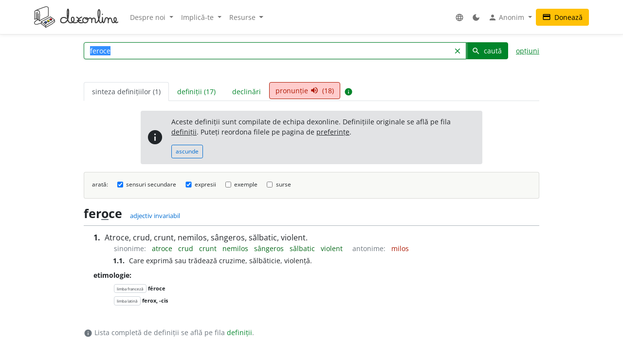

--- FILE ---
content_type: text/html; charset=UTF-8
request_url: http://www.dexonline.ro:8080/intrare/feroce/20623
body_size: 16644
content:
<!DOCTYPE html> <html> <head> <title> feroce - definiție și paradigmă | dexonline</title> <meta charset="utf-8"> <meta content="width=device-width, initial-scale=1.0, maximum-scale=3.0, user-scalable=yes" name="viewport"> <meta name="color-scheme" content="light dark"> <script>
  function applyColorScheme() {
        document.documentElement.className = getColorScheme();
  }

  function getColorScheme() {
    var ls = localStorage.getItem('colorScheme');
    if (ls) {
      return ls;
    }
    if (window.matchMedia('(prefers-color-scheme: dark)').matches) {
      return 'dark';
    }
    return 'light';
  }

  function setColorScheme(scheme) {
    localStorage.setItem('colorScheme', scheme);
    applyColorScheme();
  }

  applyColorScheme();

      window.matchMedia("(prefers-color-scheme: dark)").addEventListener(
    'change', applyColorScheme
  );
</script> <meta name="description" content="Dicționar dexonline. Definiții, sinonime, antonime, conjugări, declinări, paradigme pentru feroce din dicționarele: DEX '09, DEX '98, MDA2, CADE, DLRLC, DN, MDN '00, NODEX, Șăineanu, ed. VI, Scriban, DOOM 3, DOOM 2, Ortografic, Argou, Sinonime, Sinonime82, Antonime"> <meta property="og:image" content="/img/logo/logo-og.png"> <meta property="og:type" content="website"> <meta property="og:title" content="dexonline"> <link rel="image_src" href="/img/logo/logo-og.png"> <link href="/css/merged/e724c86d4c97d12fd087b09eeebdd781.css?v=20251017212943" rel="stylesheet" type="text/css"> <script src="/js/merged/06aa857d5f18cbfd22b12d237c3d6f49.js?v=20251215002243"></script> <link rel="search" type="application/opensearchdescription+xml" href="https://dexonline.ro/static/download/dex.xml" title="Căutare dexonline.ro"> <link href="https://plus.google.com/100407552237543221945" rel="publisher"> <link rel="alternate" type="application/rss+xml" title="Cuvântul zilei" href="https://dexonline.ro/cuvantul-zilei"> <link rel="icon" type="image/svg+xml" href="/img/favicon.svg"> <link rel="apple-touch-icon" href="/img/apple-touch-icon.png"> </head> <body class="search"> <header> <nav class="navbar navbar-expand-md navbar-light mb-3"> <div class="container"> <a class="navbar-brand order-0" href="/" title="Pagina principală"> <svg xmlns="http://www.w3.org/2000/svg" width="311px" height="78.1px" viewBox="0 0 311 78.1" role="img"> <title>dexonline logo</title> <style> g { stroke: #000; stroke-linecap: round; stroke-linejoin: round; stroke-width: 1.25; } @media (prefers-color-scheme: dark) { g { stroke: #fff; } } </style> <g> <path fill="none" stroke-width="2.25" d="M75.3,50.5c-11.2,8-19.3,12.7-32.4,19.8c-6.1-6.2-9.1-8.9-16.6-13.9c12.7-6.5,20.6-10.1,34.2-18c5.9,4.3,10,6.4,15,11.3 M26.3,56.4l0.3,6.9 M42.8,70.6c0.3,1.2,0.6,4.9,0.7,6.1 M75.6,49.8l0.7,7 M26.6,63.3c6.7,6.5,10.7,6.5,16.5,13.7 M43.5,76.8c2.2-1.2,5.4-2.8,8.1-4.2c4.3-2.1,6.7-4.2,11.1-6.2c6.1-2.8,7.7-6.4,13.5-9.7 M2,47.5c7.8-3.8,14.3,0.7,18.2,6c0-8,0.5-12,0.5-20c0-13.2,0.4-18.7-9.2-18.7c-10,0-9.7,3.4-9.7,14.4C1.9,39.5,2,37.2,2,47.5 M7.5,22.6C7.6,28.2,8,40.5,8,46.1 M12.1,20.5v26.4 M15.8,27.1c0.1,6.4,0.3,18.2,0.3,21.8 M5.7,15.5c14.5-6.7,21.8-9,36.2-13.7c0.9-0.3,3.2-0.9,4.4-0.6 M20.2,53.5c10.2-9.2,21.3-10.1,32.7-17.8 M46.3,1.2c6.7,1.1,6.7,2.9,6.7,13.9c0,7.3,0,13.3,0,20.6 M15.1,48.7c-8.5,3.5-14,8.9-14,11.9c0,4.3,3.9,5.5,8.1,5.5c5.2,0,7.7-3.3,12.9-3.3c1.3,0,3.1,0.1,4.4,0.5"/> <path stroke-width="1.3887" d="M37.5,59.6c1.2,1.7,3.1,2.7,4.6,4.4l0.8-0.4c0,0,3.8-2.2,4.5-2.9l0.3-2.3l-10.1-0.8L37.5,59.6z M48.5,54.6c1.2,1.7,2.7,2.3,4.2,3.9l2.5-1.6c0,0,0.9-0.5,1.6-1.2l0.2-2.3l-8.4-0.9L48.5,54.6z M57.5,48.9c1.2,1.7,2.8,2.8,4.5,4c0,0,1.6-1.1,2.3-1.7c0.7-0.6,1.4-0.8,2.1-1.5l0.2-2.3l-9.1-0.5L57.5,48.9z"/> <path fill="#3e66b0" d="M43.9,54c1.1,1.7,2.5,2.3,3.8,3.9c-2.1,1.4-3.1,2.3-5.5,3.4c-0.1-0.1-4.3-4.1-4.6-4.2l5.9-3.5L43.9,54z"/> <path fill="#fff200" d="M52.8,49.2c1.8,1,3.5,2.3,4.2,3.8c-0.6,1-2.4,2-4.2,3c-0.8-0.9-1.5-1.2-2.5-2c-0.7-0.6-1.7-1-1.7-1.9c0-0.3,0.2-0.4,0.2-0.7C49.8,50.6,51.6,49.8,52.8,49.2z"/> <path fill="#ed1c24" d="M57.6,46.4c1.6-0.8,3.3-2.2,4.7-3.1c1.6,1.2,2.7,2.4,4.4,3.6c-1.1,1.4-2.8,2.2-4.6,3.5C60.4,48.9,59,48,57.6,46.4z"/> <path fill="none" stroke-width="3.7" d="M119.3,44.6c-1.1-1.8-3.6-3.9-11-3.9c-5.8,0-10.2,5.2-10.2,11c0,5.7,4.4,8.6,10.1,8.6c17.5,0,19.4-23,19.4-40.6c0-13.3-4.8-11.8-4.8,0.5c0,4.3,0,6.7,0,11c0,13.1,1.7,29,12.1,29c8.2,0,12.9-4.4,12.9-12.7c0-10.5-10-10.2-10,0.3c0,7.8,5.3,12.4,13.1,12.4c7.5,0,13.5-4.3,13.5-11.9c0-4.3-3.1-7-7-8.6 M175.7,39.4c-6.6,2.2-11.3,7-11.3,14c0,5.5,4.2,7,9.7,7c2.2,0,3.2-0.5,5.4-1.1 M175.7,39.4c-6.6,2.2-11.3,7-11.3,14c0,5.5,4.2,7,9.7,7c2.2,0,3.2-0.5,5.4-1.1 M159.5,51.8c5,0,7.9-0.1,12.9-0.5 M187.2,41.5c-4.9,1.2-7.5,5.3-7.5,10.2c0,4.8,4.3,8.6,9.2,8.6c5.8,0,10.2-5.1,10.2-10.9c0-5.7-2.1-7.9-7-7.7c-2.2,0.3-2.6,2.6-1.1,4c1.5,1.2,3.2,1.6,5.4,1.6c4.6,0,6.2-4.9,10.8-4.9c3.8,0,5.9,4.2,5.9,8c0,3.4-0.3,5.4-0.3,8.8c0-2.8,0.2-4.6,0.2-7.4c0-4.6,3-8.8,7.6-8.8c2.8,0,5.4,2.4,5.4,5.3c0,5.1,0,4.4,0,9.6c0,1.5,1.6,1.9,2.7,1.9c5.7,0,7.4-5.7,9.7-10.8c4-8.9,4.9-15,4.9-24.8c0-17.1-7.1-15.3-7.1,1.1c0,7.8,0.1,12,2.3,19.4c1.8,6.1,1.2,15.3,7.5,15.3c2.8,0,5.6-3.7,6-7c0.8-6.3,0.6-6.6,0.6-12.4c0.3,5.4,0.3,3.8,0.3,6.8c0,15.3,4.6,13.1,5.9,11.2c4.7-6.5,1-17,9.1-17c3.2,0,6.1,2.8,6.1,6c0,4.9,0,7.6,0,12.5c-0.2-7.8,0.2-17.3,7.3-17.3c7.9,0,3,17,10.9,17c6.6,0,11.4-5.5,11.4-12.2c0-8.2-8.4-9.2-8.4,1.3c0,5.4,7.2,14.9,13.9,8.8 M252.4,28.8l-0.1,0.9"/> </g> </svg> </a> <div class="collapse navbar-collapse order-5 order-md-2" id="navMenu"> <ul class="navbar-nav"> <li class="nav-item dropdown"> <a class="nav-link dropdown-toggle" href="#" role="button" data-bs-toggle="dropdown" aria-expanded="false"> Despre noi </a> <ul class="dropdown-menu"> <li> <a href="https://wiki.dexonline.ro/wiki/Informa%C8%9Bii" class="dropdown-item" target="_blank"> Informații </a> </li> <li> <a href="/contact" class="dropdown-item"> Contact </a> </li> <li> <a href="https://blog.dexonline.ro" class="dropdown-item"> Blog </a> </li> <li> <a href="/newsletter" class="dropdown-item"> Newsletter </a> </li> </ul> </li> <li class="nav-item dropdown"> <a class="nav-link dropdown-toggle" href="#" role="button" data-bs-toggle="dropdown" aria-expanded="false"> Implică-te </a> <ul class="dropdown-menu"> <li> <a href="https://wiki.dexonline.ro/wiki/Cum_pute%C8%9Bi_ajuta" class="dropdown-item"> Cum poți ajuta </a> </li> <li> <a href="/top" class="dropdown-item"> Topul voluntarilor </a> </li> </ul> </li> <li class="nav-item dropdown"> <a class="nav-link dropdown-toggle" href="#" role="button" data-bs-toggle="dropdown" aria-expanded="false"> Resurse </a> <ul class="dropdown-menu"> <li> <a href="https://wiki.dexonline.ro/wiki/Abrevieri" class="dropdown-item" target="_blank"> Abrevieri folosite </a> </li> <li> <a href="/articole" class="dropdown-item"> Articole lingvistice </a> </li> <li> <a href="/articol/Ghid_de_exprimare_corect%C4%83" class="dropdown-item"> Ghid de exprimare </a> </li> <li> <a href="/cuvantul-zilei" class="dropdown-item"> Cuvântul zilei </a> </li> <li> <a href="/cuvantul-lunii" class="dropdown-item"> Cuvântul lunii </a> </li> <li> <a href="/cuvinte-aleatorii" class="dropdown-item"> Cuvinte aleatorii </a> </li> <li> <a href="/scrabble" class="dropdown-item"> Scrabble </a> </li> <li> <a href="/unelte" class="dropdown-item"> Unelte </a> </li> <li> <a href="/legaturi" class="dropdown-item"> Legături externe </a> </li> </ul> </li> </ul> <ul class="navbar-nav ms-auto"> <li class="nav-item dropdown"> <a class="nav-link" href="#" role="button" data-bs-toggle="dropdown" aria-expanded="false"> <span class="material-icons ">language</span> </a> <ul class="dropdown-menu"> <li> <a href="/changeLocale?id=en_US.utf8" class="dropdown-item"> <span class="invisible"> <span class="material-icons ">done</span> </span> English </a> </li> <li> <a href="/changeLocale?id=es_ES.utf8" class="dropdown-item"> <span class="invisible"> <span class="material-icons ">done</span> </span> español </a> </li> <li> <a href="/changeLocale?id=hu_HU.utf8" class="dropdown-item"> <span class="invisible"> <span class="material-icons ">done</span> </span> magyar </a> </li> <li> <a href="/changeLocale?id=ro_RO.utf8" class="dropdown-item"> <span > <span class="material-icons ">done</span> </span> română </a> </li> </ul> </li> <li class="nav-item"> <a class="nav-link light-mode-toggle" data-mode="light" href="#" title="modul luminos"> <span class="material-icons ">light_mode</span> </a> <a class="nav-link dark-mode-toggle" data-mode="dark" href="#" title="modul întunecat"> <span class="material-icons ">dark_mode</span> </a> </li> <li class="nav-item dropdown"> <a class="nav-link dropdown-toggle" href="#" role="button" data-bs-toggle="dropdown" aria-expanded="false"> <span class="material-icons ">person</span> Anonim </a> <ul class="dropdown-menu"> <li> <a href="/preferinte" class="dropdown-item"> <span class="material-icons ">settings</span> Preferințe </a> </li> <li> <a href="/autentificare" class="dropdown-item"> <span class="material-icons ">login</span> Autentificare </a> </li> </ul> </li> </ul> </div> <a class="btn btn-warning ms-auto order-3" href="/doneaza"> <span class="material-icons ">credit_card</span> Donează </a> <button class="navbar-toggler order-4" type="button" data-bs-toggle="collapse" data-bs-target="#navMenu" aria-controls="navMenu" aria-expanded="false" aria-label="navigare"> <span class="navbar-toggler-icon"></span> </button> </div> </nav> </header> <div class="container container-narrow"> <main class="row"> <div class="col-md-12"> <section class="search"> <form action="/search.php" name="frm" onsubmit="return searchSubmit()" class="mb-4" id="searchForm"> <div class="d-flex align-items-end align-items-md-center flex-column flex-md-row"> <div class="input-group dropdown"> <input autocapitalize="off" autocomplete="off" class="dropdown-toggle form-control" data-bs-offset="0,0" data-bs-toggle="dropdown" id="searchField" maxlength="50" name="cuv" placeholder="cuvânt" type="text" value="feroce"> <ul class="dropdown-menu" data-limit="10" data-min-chars="3" id="search-autocomplete"> </ul> <button id="searchClear" class="btn btn-link " type="button"> <span class="material-icons ">clear</span> </button> <button type="submit" value="caută" id="searchButton" class="btn btn-primary"> <span class="material-icons ">search</span> caută </button> </div> <a href="#" id="advancedAnchor" class="ms-3" onclick="return toggle('advSearch')"> opțiuni </a> </div> <div class="row my-2" id="advSearch" style="display: none"> <div class="col-12 col-lg-6"> <input id="source-field-hidden" name="source" type="hidden" value=""> <div class="dropdown" id="source-field"> <button class="btn btn-sm dropdown-toggle w-100" data-bs-toggle="dropdown" type="button"> Toate dicționarele </button> <div class="dropdown-menu w-100"> <div class="dropdown-item"> <input class="form-control w-100" placeholder="alege un dicționar..." type="text"> </div> <div class="source-scrollable"> <a class="dropdown-item" href="#">Toate dicționarele</a> <a class="dropdown-item" data-value="dex09" href="#" title="Dicționarul explicativ al limbii române (ediția a II-a revăzută și adăugită)"> <span> <strong class="me-1">DEX &#039;09</strong> Dicționarul explicativ al limbii române (ediția a II-a revăzută și adăugită) </span> </a> <a class="dropdown-item" data-value="doom3" href="#" title="Dicționar ortografic, ortoepic și morfologic al limbii române, ediția a III-a"> <span> <strong class="me-1">DOOM 3</strong> Dicționar ortografic, ortoepic și morfologic al limbii române, ediția a III-a </span> </a> <a class="dropdown-item" data-value="mda2" href="#" title="Micul dicționar academic, ediția a II-a"> <span> <strong class="me-1">MDA2</strong> Micul dicționar academic, ediția a II-a </span> </a> <a class="dropdown-item" data-value="CADE" href="#" title="Dicționarul enciclopedic ilustrat"> <span> <strong class="me-1">CADE</strong> Dicționarul enciclopedic ilustrat </span> </a> <a class="dropdown-item" data-value="sinonime" href="#" title="Dicționar de sinonime"> <span> <strong class="me-1">Sinonime</strong> Dicționar de sinonime </span> </a> <a class="dropdown-item" data-value="pub" href="#" title="publicitate"> <span> <strong class="me-1">publicitate</strong> publicitate </span> </a> <a class="dropdown-item" data-value="dex16" href="#" title="Dicționarul explicativ al limbii române (ediția a II-a revăzută și adăugită)"> <span> <strong class="me-1">DEX &#039;16</strong> Dicționarul explicativ al limbii române (ediția a II-a revăzută și adăugită) </span> </a> <a class="dropdown-item" data-value="dex12" href="#" title="Dicționarul explicativ al limbii române (ediția a II-a revăzută și adăugită)"> <span> <strong class="me-1">DEX &#039;12</strong> Dicționarul explicativ al limbii române (ediția a II-a revăzută și adăugită) </span> </a> <a class="dropdown-item" data-value="intern" href="#" title="Dicționar intern dexonline"> <span> <strong class="me-1">dexonline</strong> Dicționar intern dexonline </span> </a> <a class="dropdown-item" data-value="dlr" href="#" title="Dicționar al limbii române (Dicționarul Academiei)"> <span> <strong class="me-1">DLR</strong> Dicționar al limbii române (Dicționarul Academiei) </span> </a> <a class="dropdown-item" data-value="DEXI" href="#" title="Dicționar explicativ ilustrat al limbii române"> <span> <strong class="me-1">DEXI</strong> Dicționar explicativ ilustrat al limbii române </span> </a> <a class="dropdown-item" data-value="dex" href="#" title="Dicționarul explicativ al limbii române, ediția a II-a"> <span> <strong class="me-1">DEX &#039;98</strong> Dicționarul explicativ al limbii române, ediția a II-a </span> </a> <a class="dropdown-item" data-value="dex96" href="#" title="Dicționarul explicativ al limbii române, ediția a II-a"> <span> <strong class="me-1">DEX &#039;96</strong> Dicționarul explicativ al limbii române, ediția a II-a </span> </a> <a class="dropdown-item" data-value="dexs88" href="#" title="Supliment la Dicționarul explicativ al limbii române"> <span> <strong class="me-1">DEX-S</strong> Supliment la Dicționarul explicativ al limbii române </span> </a> <a class="dropdown-item" data-value="dex84" href="#" title="Dicționarul explicativ al limbii române"> <span> <strong class="me-1">DEX &#039;84</strong> Dicționarul explicativ al limbii române </span> </a> <a class="dropdown-item" data-value="dex75" href="#" title="Dicționarul explicativ al limbii române"> <span> <strong class="me-1">DEX &#039;75</strong> Dicționarul explicativ al limbii române </span> </a> <a class="dropdown-item" data-value="dlrlc" href="#" title="Dicționarul limbii romîne literare contemporane"> <span> <strong class="me-1">DLRLC</strong> Dicționarul limbii romîne literare contemporane </span> </a> <a class="dropdown-item" data-value="dlrm" href="#" title="Dicționarul limbii române moderne"> <span> <strong class="me-1">DLRM</strong> Dicționarul limbii române moderne </span> </a> <a class="dropdown-item" data-value="mda" href="#" title="Micul dicționar academic"> <span> <strong class="me-1">MDA</strong> Micul dicționar academic </span> </a> <a class="dropdown-item" data-value="doom2" href="#" title="Dicționar ortografic, ortoepic și morfologic al limbii române, ediția a II-a revăzută și adăugită"> <span> <strong class="me-1">DOOM 2</strong> Dicționar ortografic, ortoepic și morfologic al limbii române, ediția a II-a revăzută și adăugită </span> </a> <a class="dropdown-item" data-value="doom" href="#" title="Dicționar ortografic, ortoepic și morfologic al limbii române"> <span> <strong class="me-1">DOOM</strong> Dicționar ortografic, ortoepic și morfologic al limbii române </span> </a> <a class="dropdown-item" data-value="dor" href="#" title="Marele dicționar ortografic al limbii române"> <span> <strong class="me-1">DOR</strong> Marele dicționar ortografic al limbii române </span> </a> <a class="dropdown-item" data-value="do" href="#" title="Dicționar ortografic al limbii române"> <span> <strong class="me-1">Ortografic</strong> Dicționar ortografic al limbii române </span> </a> <a class="dropdown-item" data-value="dmlr" href="#" title="Dictionnaire morphologique de la langue roumaine"> <span> <strong class="me-1">DMLR</strong> Dictionnaire morphologique de la langue roumaine </span> </a> <a class="dropdown-item" data-value="DGS" href="#" title="Dicționar General de Sinonime al Limbii Române"> <span> <strong class="me-1">DGS</strong> Dicționar General de Sinonime al Limbii Române </span> </a> <a class="dropdown-item" data-value="Sinonime82" href="#" title="Dicționarul de sinonime al limbii române"> <span> <strong class="me-1">Sinonime82</strong> Dicționarul de sinonime al limbii române </span> </a> <a class="dropdown-item" data-value="das" href="#" title="Dicționar analogic și de sinonime al limbii române"> <span> <strong class="me-1">DAS</strong> Dicționar analogic și de sinonime al limbii române </span> </a> <a class="dropdown-item" data-value="antonime" href="#" title="Dicționar de antonime"> <span> <strong class="me-1">Antonime</strong> Dicționar de antonime </span> </a> <a class="dropdown-item" data-value="dn" href="#" title="Dicționar de neologisme"> <span> <strong class="me-1">DN</strong> Dicționar de neologisme </span> </a> <a class="dropdown-item" data-value="mdn08" href="#" title="Marele dicționar de neologisme (ediția a 10-a, revăzută, augmentată și actualizată)"> <span> <strong class="me-1">MDN &#039;08</strong> Marele dicționar de neologisme (ediția a 10-a, revăzută, augmentată și actualizată) </span> </a> <a class="dropdown-item" data-value="mdn00" href="#" title="Marele dicționar de neologisme"> <span> <strong class="me-1">MDN &#039;00</strong> Marele dicționar de neologisme </span> </a> <a class="dropdown-item" data-value="dcr2" href="#" title="Dicționar de cuvinte recente, ediția a II-a"> <span> <strong class="me-1">DCR2</strong> Dicționar de cuvinte recente, ediția a II-a </span> </a> <a class="dropdown-item" data-value="dlrc" href="#" title="Dicționar al limbii române contemporane"> <span> <strong class="me-1">DLRC</strong> Dicționar al limbii române contemporane </span> </a> <a class="dropdown-item" data-value="der" href="#" title="Dicționarul etimologic român"> <span> <strong class="me-1">DER</strong> Dicționarul etimologic român </span> </a> <a class="dropdown-item" data-value="ger" href="#" title="Etimologii romînești"> <span> <strong class="me-1">GER</strong> Etimologii romînești </span> </a> <a class="dropdown-item" data-value="gaer" href="#" title="Alte etimologii românești"> <span> <strong class="me-1">GAER</strong> Alte etimologii românești </span> </a> <a class="dropdown-item" data-value="dei" href="#" title="Dicționar enciclopedic ilustrat"> <span> <strong class="me-1">DEI</strong> Dicționar enciclopedic ilustrat </span> </a> <a class="dropdown-item" data-value="nodex" href="#" title="Noul dicționar explicativ al limbii române"> <span> <strong class="me-1">NODEX</strong> Noul dicționar explicativ al limbii române </span> </a> <a class="dropdown-item" data-value="dlrlv" href="#" title="Dicționarul limbii române literare vechi (1640-1780) - Termeni regionali"> <span> <strong class="me-1">DLRLV</strong> Dicționarul limbii române literare vechi (1640-1780) - Termeni regionali </span> </a> <a class="dropdown-item" data-value="dar" href="#" title="Dicționar de arhaisme și regionalisme"> <span> <strong class="me-1">DAR</strong> Dicționar de arhaisme și regionalisme </span> </a> <a class="dropdown-item" data-value="dsl" href="#" title="Dicționar General de Științe. Științe ale limbii"> <span> <strong class="me-1">DSL</strong> Dicționar General de Științe. Științe ale limbii </span> </a> <a class="dropdown-item" data-value="dgssl" href="#" title="Dicționar general de științe. Științe ale limbii"> <span> <strong class="me-1">DGSSL</strong> Dicționar general de științe. Științe ale limbii </span> </a> <a class="dropdown-item" data-value="mitologică" href="#" title="Mic dicționar mitologic greco-roman"> <span> <strong class="me-1">Mitologic</strong> Mic dicționar mitologic greco-roman </span> </a> <a class="dropdown-item" data-value="dulr6" href="#" title="Dicționar universal al limbei române, ediția a VI-a"> <span> <strong class="me-1">Șăineanu, ed. VI</strong> Dicționar universal al limbei române, ediția a VI-a </span> </a> <a class="dropdown-item" data-value="scriban" href="#" title="Dicționaru limbii românești"> <span> <strong class="me-1">Scriban</strong> Dicționaru limbii românești </span> </a> <a class="dropdown-item" data-value="dgl" href="#" title="Dicționar al greșelilor de limbă"> <span> <strong class="me-1">DGL</strong> Dicționar al greșelilor de limbă </span> </a> <a class="dropdown-item" data-value="dps" href="#" title="Dicționar de termeni – Sedimentologie - Petrologie sedimentară - Sisteme depoziționale"> <span> <strong class="me-1">Petro-Sedim</strong> Dicționar de termeni – Sedimentologie - Petrologie sedimentară - Sisteme depoziționale </span> </a> <a class="dropdown-item" data-value="gta" href="#" title="Glosar de termeni aviatici"> <span> <strong class="me-1">GTA</strong> Glosar de termeni aviatici </span> </a> <a class="dropdown-item" data-value="dge" href="#" title="Dicționar gastronomic explicativ"> <span> <strong class="me-1">DGE</strong> Dicționar gastronomic explicativ </span> </a> <a class="dropdown-item" data-value="dtm" href="#" title="Dicționar de termeni muzicali"> <span> <strong class="me-1">DTM</strong> Dicționar de termeni muzicali </span> </a> <a class="dropdown-item" data-value="religios" href="#" title="Dicționar religios"> <span> <strong class="me-1">D.Religios</strong> Dicționar religios </span> </a> <a class="dropdown-item" data-value="argou" href="#" title="Dicționar de argou al limbii române"> <span> <strong class="me-1">Argou</strong> Dicționar de argou al limbii române </span> </a> <a class="dropdown-item" data-value="dram3" href="#" title="Dicționar de regionalisme și arhaisme din Maramureș, ediția a treia"> <span> <strong class="me-1">DRAM 2021</strong> Dicționar de regionalisme și arhaisme din Maramureș, ediția a treia </span> </a> <a class="dropdown-item" data-value="dram15" href="#" title="Dicționar de regionalisme și arhaisme din Maramureș, ediția a doua"> <span> <strong class="me-1">DRAM 2015</strong> Dicționar de regionalisme și arhaisme din Maramureș, ediția a doua </span> </a> <a class="dropdown-item" data-value="dram" href="#" title="Dicționar de regionalisme și arhaisme din Maramureș"> <span> <strong class="me-1">DRAM</strong> Dicționar de regionalisme și arhaisme din Maramureș </span> </a> <a class="dropdown-item" data-value="de" href="#" title="Dicționar enciclopedic"> <span> <strong class="me-1">DE</strong> Dicționar enciclopedic </span> </a> <a class="dropdown-item" data-value="dtl" href="#" title="Dicționar de termeni lingvistici"> <span> <strong class="me-1">DTL</strong> Dicționar de termeni lingvistici </span> </a> <a class="dropdown-item" data-value="dmg" href="#" title="Dicționar de matematici generale"> <span> <strong class="me-1">DMG</strong> Dicționar de matematici generale </span> </a> <a class="dropdown-item" data-value="don" href="#" title="Dicționar Onomastic Romînesc"> <span> <strong class="me-1">Onomastic</strong> Dicționar Onomastic Romînesc </span> </a> <a class="dropdown-item" data-value="meo" href="#" title="Mică Enciclopedie Onomastică"> <span> <strong class="me-1">MEO</strong> Mică Enciclopedie Onomastică </span> </a> <a class="dropdown-item" data-value="DifSem" href="#" title="Dificultăți semantice"> <span> <strong class="me-1">DifSem</strong> Dificultăți semantice </span> </a> <a class="dropdown-item" data-value="neoficial" href="#" title="Definiții ale unor cuvinte care nu există în alte dicționare"> <span> <strong class="me-1">Neoficial</strong> Definiții ale unor cuvinte care nu există în alte dicționare </span> </a> <a class="dropdown-item" data-value="dendrofloricol" href="#" title="Dicționar dendrofloricol"> <span> <strong class="me-1">DFL</strong> Dicționar dendrofloricol </span> </a> <a class="dropdown-item" data-value="dlra" href="#" title="Dicționar al limbii române actuale (ediția a II-a revăzută și adăugită)"> <span> <strong class="me-1">DLRA</strong> Dicționar al limbii române actuale (ediția a II-a revăzută și adăugită) </span> </a> <a class="dropdown-item" data-value="dets" href="#" title="Dicționar etimologic de termeni științifici"> <span> <strong class="me-1">DETS</strong> Dicționar etimologic de termeni științifici </span> </a> <a class="dropdown-item" data-value="dfs" href="#" title="Dicționarul figurilor de stil"> <span> <strong class="me-1">DFS</strong> Dicționarul figurilor de stil </span> </a> <a class="dropdown-item" data-value="dan" href="#" title="Dicționarul Actualizat de Neologisme"> <span> <strong class="me-1">DAN</strong> Dicționarul Actualizat de Neologisme </span> </a> <a class="dropdown-item" data-value="lex.ro" href="#" title="Legislația României"> <span> <strong class="me-1">Legi România</strong> Legislația României </span> </a> <a class="dropdown-item" data-value="lex.md" href="#" title="Legislația Republicii Moldova"> <span> <strong class="me-1">Legi Moldova</strong> Legislația Republicii Moldova </span> </a> <a class="dropdown-item" data-value="psi" href="#" title="Dicționar de psihologie"> <span> <strong class="me-1">psi</strong> Dicționar de psihologie </span> </a> <a class="dropdown-item" data-value="mdo" href="#" title="Mic Dicționar Ortografic"> <span> <strong class="me-1">MDO</strong> Mic Dicționar Ortografic </span> </a> <a class="dropdown-item" data-value="dex-scolar" href="#" title="Dicționar explicativ școlar"> <span> <strong class="me-1">DEX-școlar</strong> Dicționar explicativ școlar </span> </a> <a class="dropdown-item" data-value="ivo3" href="#" title="Îndreptar și vocabular ortografic (ediția a III-a, revăzută și completată)"> <span> <strong class="me-1">IVO-III</strong> Îndreptar și vocabular ortografic (ediția a III-a, revăzută și completată) </span> </a> <a class="dropdown-item" data-value="din" href="#" title="Dicționar normativ al limbii române ortografic, ortoepic, morfologic și practic"> <span> <strong class="me-1">DIN</strong> Dicționar normativ al limbii române ortografic, ortoepic, morfologic și practic </span> </a> <a class="dropdown-item" data-value="terminologie-literara" href="#" title="Mic dicționar îndrumător în terminologia literară"> <span> <strong class="me-1">MDTL</strong> Mic dicționar îndrumător în terminologia literară </span> </a> <a class="dropdown-item" data-value="cecc" href="#" title="Dicționar de cuvinte, expresii, citate celebre"> <span> <strong class="me-1">CECC</strong> Dicționar de cuvinte, expresii, citate celebre </span> </a> <a class="dropdown-item" data-value="expert" href="#" title="Dicționar de citate din experți"> <span> <strong class="me-1">expert</strong> Dicționar de citate din experți </span> </a> <a class="dropdown-item" data-value="derc" href="#" title="Dicționar de expresii românești în contexte"> <span> <strong class="me-1">DERC</strong> Dicționar de expresii românești în contexte </span> </a> <a class="dropdown-item" data-value="dlr-tom01" href="#" title="Dicționarul limbii române - tomul I (ediție anastatică)"> <span> <strong class="me-1">DLR - tomul I</strong> Dicționarul limbii române - tomul I (ediție anastatică) </span> </a> <a class="dropdown-item" data-value="dlr-tom02" href="#" title="Dicționarul limbii române - tomul II (ediție anastatică)"> <span> <strong class="me-1">DLR - tomul II</strong> Dicționarul limbii române - tomul II (ediție anastatică) </span> </a> <a class="dropdown-item" data-value="dlr-tom03" href="#" title="Dicționarul limbii române - tomul III (ediție anastatică)"> <span> <strong class="me-1">DLR - tomul III</strong> Dicționarul limbii române - tomul III (ediție anastatică) </span> </a> <a class="dropdown-item" data-value="dlr-tom04" href="#" title="Dicționarul limbii române - tomul IV (ediție anastatică)"> <span> <strong class="me-1">DLR - tomul IV</strong> Dicționarul limbii române - tomul IV (ediție anastatică) </span> </a> <a class="dropdown-item" data-value="dlr-tom05" href="#" title="Dicționarul limbii române - tomul V (ediție anastatică)"> <span> <strong class="me-1">DLR - tomul V</strong> Dicționarul limbii române - tomul V (ediție anastatică) </span> </a> <a class="dropdown-item" data-value="dlr-tom06" href="#" title="Dicționarul limbii române - tomul VI (ediție anastatică)"> <span> <strong class="me-1">DLR - tomul VI</strong> Dicționarul limbii române - tomul VI (ediție anastatică) </span> </a> <a class="dropdown-item" data-value="dlr-tom07" href="#" title="Dicționarul limbii române - tomul VII (ediție anastatică)"> <span> <strong class="me-1">DLR - tomul VII</strong> Dicționarul limbii române - tomul VII (ediție anastatică) </span> </a> <a class="dropdown-item" data-value="dlr-tom08" href="#" title="Dicționarul limbii române - tomul VIII (ediție anastatică)"> <span> <strong class="me-1">DLR - tomul VIII</strong> Dicționarul limbii române - tomul VIII (ediție anastatică) </span> </a> <a class="dropdown-item" data-value="dlr-tom09" href="#" title="Dicționarul limbii române - tomul IX (ediție anastatică)"> <span> <strong class="me-1">DLR - tomul IX</strong> Dicționarul limbii române - tomul IX (ediție anastatică) </span> </a> <a class="dropdown-item" data-value="dlr-tom10" href="#" title="Dicționarul limbii române - tomul X - N–O (ediție anastatică)"> <span> <strong class="me-1">DLR - tomul X</strong> Dicționarul limbii române - tomul X - N–O (ediție anastatică) </span> </a> <a class="dropdown-item" data-value="dlr-tom11" href="#" title="Dicționarul limbii române - tomul XI (ediție anastatică)"> <span> <strong class="me-1">DLR - tomul XI</strong> Dicționarul limbii române - tomul XI (ediție anastatică) </span> </a> <a class="dropdown-item" data-value="dlr-tom12" href="#" title="Dicționarul limbii române - tomul XII (ediție anastatică)"> <span> <strong class="me-1">DLR - tomul XII</strong> Dicționarul limbii române - tomul XII (ediție anastatică) </span> </a> <a class="dropdown-item" data-value="dlr-tom13" href="#" title="Dicționarul limbii române - tomul XIII (ediție anastatică)"> <span> <strong class="me-1">DLR - tomul XIII</strong> Dicționarul limbii române - tomul XIII (ediție anastatică) </span> </a> <a class="dropdown-item" data-value="dlr-tom14" href="#" title="Dicționarul limbii române - tomul XIV (ediție anastatică)"> <span> <strong class="me-1">DLR - tomul XIV</strong> Dicționarul limbii române - tomul XIV (ediție anastatică) </span> </a> <a class="dropdown-item" data-value="dlr-tom15" href="#" title="Dicționarul limbii române - tomul XV (ediție anastatică)"> <span> <strong class="me-1">DLR - tomul XV</strong> Dicționarul limbii române - tomul XV (ediție anastatică) </span> </a> <a class="dropdown-item" data-value="dlr-tom16" href="#" title="Dicționarul limbii române - tomul XVI (ediție anastatică)"> <span> <strong class="me-1">DLR - tomul XVI</strong> Dicționarul limbii române - tomul XVI (ediție anastatică) </span> </a> <a class="dropdown-item" data-value="dlr-tom17" href="#" title="Dicționarul limbii române - tomul XVII (ediție anastatică)"> <span> <strong class="me-1">DLR - tomul XVII</strong> Dicționarul limbii române - tomul XVII (ediție anastatică) </span> </a> <a class="dropdown-item" data-value="dlr-tom18" href="#" title="Dicționarul limbii române - tomul XVIII (ediție anastatică)"> <span> <strong class="me-1">DLR - tomul XVIII</strong> Dicționarul limbii române - tomul XVIII (ediție anastatică) </span> </a> <a class="dropdown-item" data-value="dlr-tom19" href="#" title="Dicționarul limbii române - tomul XIX (ediție anastatică)"> <span> <strong class="me-1">DLR - tomul XIX</strong> Dicționarul limbii române - tomul XIX (ediție anastatică) </span> </a> <a class="dropdown-item" data-value="dcr3" href="#" title="Dicționar de cuvinte recente, ediția a III-a"> <span> <strong class="me-1">DCR3</strong> Dicționar de cuvinte recente, ediția a III-a </span> </a> </div> </div> </div> </div> <div class="col-12 col-lg-6 d-flex align-items-lg-center"> <div class="form-check flex-grow-1" > <input id="cb-696f4242d1e20" type="checkbox" class="form-check-input " name="text" > <label for="cb-696f4242d1e20" class="form-check-label" > Caută în tot textul definițiilor </label> </div> <a href="https://wiki.dexonline.ro/wiki/Ajutor_pentru_căutare" target="_blank"> <span class="material-icons ">help</span> ajutor </a> </div> </div> </form> </section> <section class="banner-section" data-placement="default"> <ins id="revive-container" data-revive-zoneid="" data-revive-id="f5bd0e4f25d7142abd5ac52d3d518b1c"></ins> <script>
  reviveInit({"url":"https:\/\/dexonline.ro\/revive\/www\/delivery\/asyncjs.php","id":"f5bd0e4f25d7142abd5ac52d3d518b1c","sizes":[[2184,270,14],[1456,180,13],[728,90,1],[364,45,12],[320,50,2]],"maxHeight":0.25});
</script> </section> <ul class="nav nav-tabs" role="tablist"> <li class="nav-item" role="presentation"> <button aria-controls="tab_2" aria-selected="true" class="nav-link active" data-bs-target="#tab_2" data-bs-toggle="tab" data-permalink="/intrare/feroce/20623/sinteza" role="tab" type="button"> sinteza definițiilor (1) </button> </li> <li class="nav-item" role="presentation"> <button aria-controls="tab_0" aria-selected="false" class="nav-link " data-bs-target="#tab_0" data-bs-toggle="tab" data-permalink="/intrare/feroce/20623/definitii" role="tab" type="button"> definiții (17) </button> </li> <li class="nav-item" role="presentation"> <button aria-controls="tab_1" aria-selected="false" class="nav-link " data-bs-target="#tab_1" data-bs-toggle="tab" data-permalink="/intrare/feroce/20623/paradigma" role="tab" type="button"> declinări </button> </li> <li class="nav-item" role="presentation"> <button aria-controls="tab_5" aria-selected="false" class="btn btn-danger " data-bs-target="#tab_5" data-bs-toggle="tab" data-permalink="/intrare/feroce/20623/pronuntie" role="tab" type="button"> pronunție <span class="material-icons ">volume_up</span> (18) </button> </li> <li class="align-self-center ms-2"> <a id="tabAdvertiser" href="#"> <span class="material-icons ">info</span> </a> </li> </ul> <div class="tab-content"> <div role="tabpanel" class="tab-pane " id="tab_0"> <h5> 17 definiții pentru <span class="entryName">feroce</span> <span class="tagList"> </span> </h5> <ul class="d-inline list-inline ms-2"> <li class="list-inline-item"> <a class="cat-link" href="#cat-1"> explicative DEX </a> <span class="text-muted">(10)</span> </li> <li class="list-inline-item"> <a class="cat-link" href="#cat-2"> ortografice DOOM </a> <span class="text-muted">(3)</span> </li> <li class="list-inline-item"> <a class="cat-link" href="#cat-7"> argou </a> <span class="text-muted">(1)</span> </li> <li class="list-inline-item"> <a class="cat-link" href="#cat-8"> sinonime </a> <span class="text-muted">(2)</span> </li> <li class="list-inline-item"> <a class="cat-link" href="#cat-9"> antonime </a> <span class="text-muted">(1)</span> </li> </ul> <div class="callout callout-secondary mt-5" id="cat-1"> <h3>Explicative DEX</h3> </div> <div class=" defWrapper hasDependants "> <p class="mb-2 read-more" data-read-more-lines="15"> <span class="def" title="Clic pentru a naviga la acest cuvânt"> <b>FER<span class="tonic-accent">O</span>CE</b> <abbr class="abbrev" data-bs-toggle="popover" data-bs-content="adjectiv">adj.</abbr> <abbr class="abbrev" data-bs-toggle="popover" data-bs-content="invariabil">invar.</abbr> Crud, nemilos, sălbatic, violent, sângeros. ♦ Care exprimă sau trădează cruzime, sălbăticie, violență. <i>Privire feroce.</i> – Din <abbr class="abbrev" data-bs-toggle="popover" data-bs-content="limba franceză">fr.</abbr> <b>féroce,</b> <abbr class="abbrev" data-bs-toggle="popover" data-bs-content="limba latină">lat.</abbr> <b>ferox, -cis.</b> </span> </p> <div class="defDetails small text-muted"> <ul class="list-inline mb-0 "> <li class="list-inline-item"> sursa: <a class="ref" href="/sursa/dex09" title="Dicționarul explicativ al limbii române (ediția a II-a revăzută și adăugită), 2009" >DEX &#039;09 (2009) </a> </li> <li class="list-inline-item"> adăugată de <a href="/utilizator/LauraGellner">LauraGellner</a> </li> <li class="list-inline-item dropup"> <a href="#" class="dropdown-toggle" data-bs-toggle="dropdown"> acțiuni </a> <ul class="dropdown-menu"> <li> <a href="/definitie/feroce/870249" class="dropdown-item" title="link direct către această definiție"> <span class="material-icons ">link</span> permalink </a> </li> </ul> </li> <li class="list-inline-item"> <button class="btn btn-outline-secondary btn-sm" data-bs-toggle="collapse" data-bs-target="#identical-870249"> <span class="material-icons ">repeat</span> +1 definiție identică </button> </li> </ul> <div id="typoModal" class="modal fade" tabindex="-1" role="dialog"> <div class="modal-dialog"> <div class="modal-content"> <form id="typoHtmlForm" method="post" onsubmit="return submitTypoForm();"> <div class="modal-header"> <h4 class="modal-title">Semnalează o greșeală</h4> <button type="button" class="btn-close" data-bs-dismiss="modal" aria-label="Close"> </button> </div> <div class="modal-body"> <textarea
              class="form-control"
              id="typoTextarea"
              cols="40"
              rows="3"
              maxlength="400"
              placeholder="vă rugăm descrieți problema în maximum 400 de caractere"
            ></textarea> <input type="hidden" name="definitionId" value=""> <p class="mt-3">Note:</p> <ul> <li> <strong> Unele dicționare (de exemplu <em>Scriban</em>) folosesc grafia veche. Aceasta nu este o greșeală de tipar. </strong> </li> <li> În general, preluăm definițiile fără modificări, dar putem face comentarii pe marginea lor. Vă rugăm să nu ne semnalați greșeli semantice decât în situații evidente. </li> </ul> </div> <div class="modal-footer"> <button class="btn btn-primary" id="typoSubmit" type="submit">trimite</button> <button class="btn btn-link" data-bs-dismiss="modal">anulează</button> </div> </form> </div> </div> </div> <div id="typoConfModal" class="modal fade" tabindex="-1" role="dialog"> <div class="modal-dialog"> <div class="modal-content"> <div class="modal-header"> <h4 class="modal-title">Semnalează o greșeală</h4> <button type="button" class="btn-close" data-bs-dismiss="modal" aria-label="Close"> </button> </div> <div class="modal-body"> Vă mulțumim pentru semnalare! </div> <div class="modal-footer"> <button class="btn btn-link" data-bs-dismiss="modal">închide</button> </div> </div> </div> </div> <script>
    $(function() {
      $('#typoModal, #typoConfModal').detach().appendTo('body');
    });
  </script> </div> </div> <div class="collapse dependantsWrapper" id="identical-870249"> <div class=" defWrapper "> <p class="mb-2 read-more" data-read-more-lines="15"> <span class="def" title="Clic pentru a naviga la acest cuvânt"> <b>FER<span class="tonic-accent">O</span>CE</b> <abbr class="abbrev" data-bs-toggle="popover" data-bs-content="adjectiv">adj.</abbr> <abbr class="abbrev" data-bs-toggle="popover" data-bs-content="invariabil">invar.</abbr> Crud, nemilos, sălbatic, violent, sângeros. ♦ Care exprimă sau trădează cruzime, sălbăticie, violență. <i>Privire feroce.</i> – Din <abbr class="abbrev" data-bs-toggle="popover" data-bs-content="limba franceză">fr.</abbr> <b>féroce,</b> <abbr class="abbrev" data-bs-toggle="popover" data-bs-content="limba latină">lat.</abbr> <b>ferox, -cis.</b> </span> </p> <div class="defDetails small text-muted"> <ul class="list-inline mb-0 "> <li class="list-inline-item"> sursa: <a class="ref" href="/sursa/dex" title="Dicționarul explicativ al limbii române, ediția a II-a, 1998" >DEX &#039;98 (1998) </a> </li> <li class="list-inline-item"> adăugată de <a href="/utilizator/LauraGellner">LauraGellner</a> </li> <li class="list-inline-item dropup"> <a href="#" class="dropdown-toggle" data-bs-toggle="dropdown"> acțiuni </a> <ul class="dropdown-menu"> <li> <a href="/definitie/feroce/40244" class="dropdown-item" title="link direct către această definiție"> <span class="material-icons ">link</span> permalink </a> </li> </ul> </li> </ul> </div> </div> </div> <div class=" defWrapper "> <p class="mb-2 read-more" data-read-more-lines="15"> <span class="def" title="Clic pentru a naviga la acest cuvânt"> <b><i>fer<span class="tonic-accent">o</span>ce</b> <abbr class="abbrev" data-bs-toggle="popover" data-bs-content="adjectiv invariabil">ain</abbr></i> [<abbr class="abbrev" data-bs-toggle="popover" data-bs-content="atestare(a)">At:</abbr> BOGZA, C. O. 246 / <abbr class="abbrev" data-bs-toggle="popover" data-bs-content="etimologie, etimologia">E:</abbr> <abbr class="abbrev" data-bs-toggle="popover" data-bs-content="franceză, francez(ul)">fr</abbr> <b><i>féroce,</i></b> <abbr class="abbrev" data-bs-toggle="popover" data-bs-content="latină, latinesc(ul)">lat</abbr> <b><i>ferox, -cis</i></b>] <b>1</b> (<abbr class="abbrev" data-bs-toggle="popover" data-bs-content="despre">D.</abbr> un animal) Care ucide din instinct. <b>2</b> Sângeros. <b>3</b> Violent. <b>4</b> Sălbatic. <b>5</b> (<abbr class="abbrev" data-bs-toggle="popover" data-bs-content="familiar">Fam</abbr>) Într-un grad extrem. </span> </p> <div class="defDetails small text-muted"> <ul class="list-inline mb-0 "> <li class="list-inline-item"> sursa: <a class="ref" href="/sursa/mda2" title="Micul dicționar academic, ediția a II-a, 2010" >MDA2 (2010) </a> </li> <li class="list-inline-item"> adăugată de <a href="/utilizator/blaurb.">blaurb.</a> </li> <li class="list-inline-item dropup"> <a href="#" class="dropdown-toggle" data-bs-toggle="dropdown"> acțiuni </a> <ul class="dropdown-menu"> <li> <a href="/definitie/feroce/1096400" class="dropdown-item" title="link direct către această definiție"> <span class="material-icons ">link</span> permalink </a> </li> </ul> </li> </ul> </div> </div> <div class=" defWrapper "> <p class="mb-2 read-more" data-read-more-lines="15"> <span class="def" title="Clic pentru a naviga la acest cuvânt"> <b>*FER<span class="tonic-accent">O</span>CE</b> <i><abbr class="abbrev" data-bs-toggle="popover" data-bs-content="adjectiv">adj.</abbr></i> Crud, sălbatec, nemilos [<abbr class="abbrev" data-bs-toggle="popover" data-bs-content="francez">fr.</abbr> &lt; <abbr class="abbrev" data-bs-toggle="popover" data-bs-content="latin">lat.</abbr>]. </span> </p> <div class="defDetails small text-muted"> <ul class="list-inline mb-0 "> <li class="list-inline-item"> sursa: <a class="ref" href="/sursa/CADE" title="Dicționarul enciclopedic ilustrat, 1926-1931" >CADE (1926-1931) </a> </li> <li class="list-inline-item"> adăugată de <a href="/utilizator/Onukka">Onukka</a> </li> <li class="list-inline-item dropup"> <a href="#" class="dropdown-toggle" data-bs-toggle="dropdown"> acțiuni </a> <ul class="dropdown-menu"> <li> <a href="/definitie/feroce/1342372" class="dropdown-item" title="link direct către această definiție"> <span class="material-icons ">link</span> permalink </a> </li> </ul> </li> </ul> </div> </div> <div class=" defWrapper "> <p class="mb-2 read-more" data-read-more-lines="15"> <span class="def" title="Clic pentru a naviga la acest cuvânt"> <b>FER<span class="tonic-accent">O</span>CE,</b> <i>feroci, -e,</i> <abbr class="abbrev" data-bs-toggle="popover" data-bs-content="adjectiv">adj.</abbr> Crud, nemilos, sălbatic. <i>Mistreții se opresc... se întîmplă ceva care le paralizează chiar cele mai feroce instincte.</i> <span class="small-caps-l"><abbr class="abbrev" data-bs-toggle="popover" data-bs-content="Geo Bogza, <i>Cartea Oltului</i>. București, Fundația pentru literatură și artă, 1945.">BOGZA, C. O.</abbr></span> 246. </span> </p> <div class="defDetails small text-muted"> <ul class="list-inline mb-0 "> <li class="list-inline-item"> sursa: <a class="ref" href="/sursa/dlrlc" title="Dicționarul limbii romîne literare contemporane, 1955-1957" >DLRLC (1955-1957) </a> </li> <li class="list-inline-item"> adăugată de <a href="/utilizator/LauraGellner">LauraGellner</a> </li> <li class="list-inline-item dropup"> <a href="#" class="dropdown-toggle" data-bs-toggle="dropdown"> acțiuni </a> <ul class="dropdown-menu"> <li> <a href="/definitie/feroce/899433" class="dropdown-item" title="link direct către această definiție"> <span class="material-icons ">link</span> permalink </a> </li> </ul> </li> </ul> </div> </div> <div class=" defWrapper "> <p class="mb-2 read-more" data-read-more-lines="15"> <span class="def" title="Clic pentru a naviga la acest cuvânt"> <b>FER<span class="tonic-accent">O</span>CE</b> <i>adj.invar.</i> Crud, nemilos, sălbatic. [&lt; <abbr class="abbrev" data-bs-toggle="popover" data-bs-content="franceză">fr.</abbr> <i>féroce,</i> <abbr class="abbrev" data-bs-toggle="popover" data-bs-content="italiană">it.</abbr> <i>feroce,</i> <abbr class="abbrev" data-bs-toggle="popover" data-bs-content="latină">lat.</abbr> <i>ferox</i>]. </span> </p> <div class="defDetails small text-muted"> <ul class="list-inline mb-0 "> <li class="list-inline-item"> sursa: <a class="ref" href="/sursa/dn" title="Dicționar de neologisme, 1986" >DN (1986) </a> </li> <li class="list-inline-item"> adăugată de <a href="/utilizator/LauraGellner">LauraGellner</a> </li> <li class="list-inline-item dropup"> <a href="#" class="dropdown-toggle" data-bs-toggle="dropdown"> acțiuni </a> <ul class="dropdown-menu"> <li> <a href="/definitie/feroce/409932" class="dropdown-item" title="link direct către această definiție"> <span class="material-icons ">link</span> permalink </a> </li> </ul> </li> </ul> </div> </div> <div class=" defWrapper "> <p class="mb-2 read-more" data-read-more-lines="15"> <span class="def" title="Clic pentru a naviga la acest cuvânt"> <b>FER<span class="tonic-accent">O</span>CE</b> <i><abbr class="abbrev" data-bs-toggle="popover" data-bs-content="adjectiv(al)">adj.</abbr> <abbr class="abbrev" data-bs-toggle="popover" data-bs-content="invariabil">inv.</abbr></i> crud, sălbatic, bestial, nemilos. (&lt; <abbr class="abbrev" data-bs-toggle="popover" data-bs-content="francez(ă)">fr.</abbr> <i>féroce,</i> <abbr class="abbrev" data-bs-toggle="popover" data-bs-content="latin(ă)">lat.</abbr> <i>ferox,</i> -cis) </span> </p> <div class="defDetails small text-muted"> <ul class="list-inline mb-0 "> <li class="list-inline-item"> sursa: <a class="ref" href="/sursa/mdn00" title="Marele dicționar de neologisme, 2000" >MDN &#039;00 (2000) </a> </li> <li class="list-inline-item"> adăugată de <a href="/utilizator/raduborza">raduborza</a> </li> <li class="list-inline-item dropup"> <a href="#" class="dropdown-toggle" data-bs-toggle="dropdown"> acțiuni </a> <ul class="dropdown-menu"> <li> <a href="/definitie/feroce/465066" class="dropdown-item" title="link direct către această definiție"> <span class="material-icons ">link</span> permalink </a> </li> </ul> </li> </ul> </div> </div> <div class=" defWrapper "> <p class="mb-2 read-more" data-read-more-lines="15"> <span class="def" title="Clic pentru a naviga la acest cuvânt"> <b>FER<span class="tonic-accent">O</span>CE</b> <i>adj.<b> </b>invar. și adverbial</i> Care manifestă cruzime excesivă; extrem de crud; atroce; crunt. /&lt;fr. <i>féroce,</i> lat. <i>ferox,</i> ~<i>cis</i> </span> </p> <div class="defDetails small text-muted"> <ul class="list-inline mb-0 "> <li class="list-inline-item"> sursa: <a class="ref" href="/sursa/nodex" title="Noul dicționar explicativ al limbii române, 2002" >NODEX (2002) </a> </li> <li class="list-inline-item"> adăugată de <a href="/utilizator/siveco">siveco</a> </li> <li class="list-inline-item dropup"> <a href="#" class="dropdown-toggle" data-bs-toggle="dropdown"> acțiuni </a> <ul class="dropdown-menu"> <li> <a href="/definitie/feroce/334617" class="dropdown-item" title="link direct către această definiție"> <span class="material-icons ">link</span> permalink </a> </li> </ul> </li> </ul> </div> </div> <div class=" defWrapper "> <p class="mb-2 read-more" data-read-more-lines="15"> <span class="def" title="Clic pentru a naviga la acest cuvânt"> <b>feroce</b> a. <b>1.</b> sălbatec și crud: <i>tigrul e cel mai feroce dintre animale;</i> <b>2.</b> <i>fig.</i> brutal, cumplit: <i>caracter feroce.</i> </span> </p> <div class="defDetails small text-muted"> <ul class="list-inline mb-0 "> <li class="list-inline-item"> sursa: <a class="ref" href="/sursa/dulr6" title="Dicționar universal al limbei române, ediția a VI-a, 1929" >Șăineanu, ed. VI (1929) </a> </li> <li class="list-inline-item"> adăugată de <a href="/utilizator/LauraGellner">LauraGellner</a> </li> <li class="list-inline-item dropup"> <a href="#" class="dropdown-toggle" data-bs-toggle="dropdown"> acțiuni </a> <ul class="dropdown-menu"> <li> <a href="/definitie/feroce/793550" class="dropdown-item" title="link direct către această definiție"> <span class="material-icons ">link</span> permalink </a> </li> </ul> </li> </ul> </div> </div> <div class=" defWrapper "> <p class="mb-2 read-more" data-read-more-lines="15"> <span class="def" title="Clic pentru a naviga la acest cuvânt"> <b>*feróce</b> adj. (lat. <i>ferox, -ócis, fera,</i> feară). Sălbatic, sanghinar: <i>tigru e feroce.</i> Crud, sălbatic: <i>om, privire feroce.</i> Adv. În mod feroce. – P. pl., cp. cu <i>eficace.</i> </span> </p> <div class="defDetails small text-muted"> <ul class="list-inline mb-0 "> <li class="list-inline-item"> sursa: <a class="ref" href="/sursa/scriban" title="Dicționaru limbii românești, 1939" >Scriban (1939) </a> </li> <li class="list-inline-item"> adăugată de <a href="/utilizator/LauraGellner">LauraGellner</a> </li> <li class="list-inline-item dropup"> <a href="#" class="dropdown-toggle" data-bs-toggle="dropdown"> acțiuni </a> <ul class="dropdown-menu"> <li> <a href="/definitie/feroce/583231" class="dropdown-item" title="link direct către această definiție"> <span class="material-icons ">link</span> permalink </a> </li> </ul> </li> </ul> </div> </div> <div class=" defWrapper "> <p class="mb-2 read-more" data-read-more-lines="15"> <span class="def" title="Clic pentru a naviga la acest cuvânt"> <b>1) ferós</b> și <b>fĭerós</b> adj. Cuv. inexistent și de răŭ gust fabricat de cărturarĭ îld. <i>feroce</i> și <i>fioros.</i> </span> </p> <div class="defDetails small text-muted"> <ul class="list-inline mb-0 "> <li class="list-inline-item"> sursa: <a class="ref" href="/sursa/scriban" title="Dicționaru limbii românești, 1939" >Scriban (1939) </a> </li> <li class="list-inline-item"> adăugată de <a href="/utilizator/LauraGellner">LauraGellner</a> </li> <li class="list-inline-item dropup"> <a href="#" class="dropdown-toggle" data-bs-toggle="dropdown"> acțiuni </a> <ul class="dropdown-menu"> <li> <a href="/definitie/feros/583234" class="dropdown-item" title="link direct către această definiție"> <span class="material-icons ">link</span> permalink </a> </li> </ul> </li> </ul> </div> </div> <div class="callout callout-secondary mt-5" id="cat-2"> <h3>Ortografice DOOM</h3> </div> <div class=" defWrapper "> <p class="mb-2 read-more" data-read-more-lines="15"> <span class="def" title="Clic pentru a naviga la acest cuvânt"> <b>fer<span class="tonic-accent">o</span>ce</b> <abbr class="abbrev" data-bs-toggle="popover" data-bs-content="adjectiv; adjectival">adj.</abbr> <abbr class="abbrev" data-bs-toggle="popover" data-bs-content="invariabil">invar.</abbr> (<i>tigri ~</i>) </span> </p> <div class="defDetails small text-muted"> <ul class="list-inline mb-0 "> <li class="list-inline-item"> sursa: <a class="ref" href="/sursa/doom3" title="Dicționar ortografic, ortoepic și morfologic al limbii române, ediția a III-a, 2021" >DOOM 3 (2021) </a> </li> <li class="list-inline-item"> adăugată de <a href="/utilizator/gall">gall</a> </li> <li class="list-inline-item dropup"> <a href="#" class="dropdown-toggle" data-bs-toggle="dropdown"> acțiuni </a> <ul class="dropdown-menu"> <li> <a href="/definitie/feroce/1301353" class="dropdown-item" title="link direct către această definiție"> <span class="material-icons ">link</span> permalink </a> </li> </ul> </li> </ul> </div> </div> <div class=" defWrapper "> <p class="mb-2 read-more" data-read-more-lines="15"> <span class="def" title="Clic pentru a naviga la acest cuvânt"> <b>fer<span class="tonic-accent">o</span>ce</b> <abbr class="abbrev" data-bs-toggle="popover" data-bs-content="adjectiv; adjectival">adj.</abbr> <abbr class="abbrev" data-bs-toggle="popover" data-bs-content="invariabil">invar.</abbr> </span> </p> <div class="defDetails small text-muted"> <ul class="list-inline mb-0 "> <li class="list-inline-item"> sursa: <a class="ref" href="/sursa/doom2" title="Dicționar ortografic, ortoepic și morfologic al limbii române, ediția a II-a revăzută și adăugită, 2005" >DOOM 2 (2005) </a> </li> <li class="list-inline-item"> adăugată de <a href="/utilizator/raduborza">raduborza</a> </li> <li class="list-inline-item dropup"> <a href="#" class="dropdown-toggle" data-bs-toggle="dropdown"> acțiuni </a> <ul class="dropdown-menu"> <li> <a href="/definitie/feroce/760874" class="dropdown-item" title="link direct către această definiție"> <span class="material-icons ">link</span> permalink </a> </li> </ul> </li> </ul> </div> </div> <div class=" defWrapper "> <p class="mb-2 read-more" data-read-more-lines="15"> <span class="def" title="Clic pentru a naviga la acest cuvânt"> <b>fer<span class="tonic-accent">o</span>ce</b> adj. invar. </span> </p> <div class="defDetails small text-muted"> <ul class="list-inline mb-0 "> <li class="list-inline-item"> sursa: <a class="ref" href="/sursa/do" title="Dicționar ortografic al limbii române, 2002" >Ortografic (2002) </a> </li> <li class="list-inline-item"> adăugată de <a href="/utilizator/siveco">siveco</a> </li> <li class="list-inline-item dropup"> <a href="#" class="dropdown-toggle" data-bs-toggle="dropdown"> acțiuni </a> <ul class="dropdown-menu"> <li> <a href="/definitie/feroce/245902" class="dropdown-item" title="link direct către această definiție"> <span class="material-icons ">link</span> permalink </a> </li> </ul> </li> </ul> </div> </div> <div class="callout callout-secondary mt-5" id="cat-7"> <h3>Argou</h3> </div> <div class=" defWrapper "> <p class="mb-2 read-more" data-read-more-lines="15"> <span class="def" title="Clic pentru a naviga la acest cuvânt"> <b>mascul feroce</b> <i><abbr class="abbrev" data-bs-toggle="popover" data-bs-content="expresie">expr.</abbr> (<abbr class="abbrev" data-bs-toggle="popover" data-bs-content="peiorativ">peior.</abbr>)</i> <b>1.</b> bărbat viril. <b>2.</b> bărbat cu pretenții de virilitate. </span> </p> <div class="defDetails small text-muted"> <ul class="list-inline mb-0 "> <li class="list-inline-item"> sursa: <a class="ref" href="/sursa/argou" title="Dicționar de argou al limbii române, 2007" >Argou (2007) </a> </li> <li class="list-inline-item"> adăugată de <a href="/utilizator/blaurb.">blaurb.</a> </li> <li class="list-inline-item dropup"> <a href="#" class="dropdown-toggle" data-bs-toggle="dropdown"> acțiuni </a> <ul class="dropdown-menu"> <li> <a href="/definitie/mascul feroce/526525" class="dropdown-item" title="link direct către această definiție"> <span class="material-icons ">link</span> permalink </a> </li> </ul> </li> </ul> </div> </div> <div class="callout callout-secondary mt-5" id="cat-8"> <h3>Sinonime</h3> </div> <div class=" defWrapper "> <p class="mb-2 read-more" data-read-more-lines="15"> <span class="def" title="Clic pentru a naviga la acest cuvânt"> <b>FER<span class="tonic-accent">O</span>CE</b> adj., adv. <b>1.</b> adj. v. <i>bestial.</i> <b>2.</b> adj. v. <i>barbar.</i> <b>3.</b> adj., adv. v. <i>rău.</i> </span> </p> <div class="defDetails small text-muted"> <ul class="list-inline mb-0 "> <li class="list-inline-item"> sursa: <a class="ref" href="/sursa/sinonime" title="Dicționar de sinonime, 2002" >Sinonime (2002) </a> </li> <li class="list-inline-item"> adăugată de <a href="/utilizator/siveco">siveco</a> </li> <li class="list-inline-item dropup"> <a href="#" class="dropdown-toggle" data-bs-toggle="dropdown"> acțiuni </a> <ul class="dropdown-menu"> <li> <a href="/definitie/feroce/183956" class="dropdown-item" title="link direct către această definiție"> <span class="material-icons ">link</span> permalink </a> </li> </ul> </li> </ul> </div> </div> <div class=" defWrapper "> <p class="mb-2 read-more" data-read-more-lines="15"> <span class="def" title="Clic pentru a naviga la acest cuvânt"> <b>FER<span class="tonic-accent">O</span>CE</b> <abbr class="abbrev" data-bs-toggle="popover" data-bs-content="adjectiv">adj.</abbr>, <abbr class="abbrev" data-bs-toggle="popover" data-bs-content="adverb">adv.</abbr> <b>1.</b> <abbr class="abbrev" data-bs-toggle="popover" data-bs-content="adjectiv">adj.</abbr> animalic, bestial, fioros, sălbatic. <i>(Un act ~.)</i> <b>2.</b> <abbr class="abbrev" data-bs-toggle="popover" data-bs-content="adjectiv">adj.</abbr> barbar, crud, inuman, nemilos, neomenos, sălbatic, (<abbr class="abbrev" data-bs-toggle="popover" data-bs-content="învechit">înv.</abbr>) vărvăr<span class="tonic-accent">e</span>sc, (<abbr class="abbrev" data-bs-toggle="popover" data-bs-content="figurat">fig.</abbr>) dur. <i>(Un procedeu ~.)</i> <b>3.</b> <abbr class="abbrev" data-bs-toggle="popover" data-bs-content="adjectiv">adj.</abbr>, <abbr class="abbrev" data-bs-toggle="popover" data-bs-content="adverb">adv.</abbr> aprig, aspru, barbar, brutal, cîinos, crîncen, crud, crunt, cumplit, fioros, hain, inuman, necruțător, neiertător, neîmblînzit, neînduplecat, neîndurat, neîndurător, nemilos, neomenos, neuman, rău, sălbatic, sîngeros, violent, (<abbr class="abbrev" data-bs-toggle="popover" data-bs-content="livresc">livr.</abbr>) sanguin<span class="tonic-accent">a</span>r, (<abbr class="abbrev" data-bs-toggle="popover" data-bs-content="învechit">înv.</abbr> și <abbr class="abbrev" data-bs-toggle="popover" data-bs-content="popular">pop.</abbr>) năs<span class="tonic-accent">i</span>lnic, (<abbr class="abbrev" data-bs-toggle="popover" data-bs-content="învechit">înv.</abbr> și <abbr class="abbrev" data-bs-toggle="popover" data-bs-content="regional">reg.</abbr>) t<span class="tonic-accent">a</span>re, (<abbr class="abbrev" data-bs-toggle="popover" data-bs-content="regional">reg.</abbr>) pog<span class="tonic-accent">a</span>n, (<abbr class="abbrev" data-bs-toggle="popover" data-bs-content="Moldova">Mold.</abbr> și <abbr class="abbrev" data-bs-toggle="popover" data-bs-content="Bucovina">Bucov.</abbr>) av<span class="tonic-accent">a</span>n, haps<span class="tonic-accent">î</span>n, (<abbr class="abbrev" data-bs-toggle="popover" data-bs-content="învechit">înv.</abbr>) jest<span class="tonic-accent">o</span>c, neomen<span class="tonic-accent">i</span>t, sangu<span class="tonic-accent">i</span>nic, sălbătic<span class="tonic-accent">o</span>s, sire<span class="tonic-accent">a</span>p, (<abbr class="abbrev" data-bs-toggle="popover" data-bs-content="figurat">fig.</abbr>) dur, n<span class="tonic-accent">e</span>gru. <i>(Om ~; se poartă ~.)</i> </span> </p> <div class="defDetails small text-muted"> <ul class="list-inline mb-0 "> <li class="list-inline-item"> sursa: <a class="ref" href="/sursa/Sinonime82" title="Dicționarul de sinonime al limbii române, 1982" >Sinonime82 (1982) </a> </li> <li class="list-inline-item"> adăugată de <a href="/utilizator/LauraGellner">LauraGellner</a> </li> <li class="list-inline-item dropup"> <a href="#" class="dropdown-toggle" data-bs-toggle="dropdown"> acțiuni </a> <ul class="dropdown-menu"> <li> <a href="/definitie/feroce/987782" class="dropdown-item" title="link direct către această definiție"> <span class="material-icons ">link</span> permalink </a> </li> </ul> </li> </ul> </div> </div> <div class="callout callout-secondary mt-5" id="cat-9"> <h3>Antonime</h3> </div> <div class=" defWrapper "> <p class="mb-2 read-more" data-read-more-lines="15"> <span class="def" title="Clic pentru a naviga la acest cuvânt"> <b>Feroce</b> ≠ milos </span> </p> <div class="defDetails small text-muted"> <ul class="list-inline mb-0 "> <li class="list-inline-item"> sursa: <a class="ref" href="/sursa/antonime" title="Dicționar de antonime, 2002" >Antonime (2002) </a> </li> <li class="list-inline-item"> adăugată de <a href="/utilizator/siveco">siveco</a> </li> <li class="list-inline-item dropup"> <a href="#" class="dropdown-toggle" data-bs-toggle="dropdown"> acțiuni </a> <ul class="dropdown-menu"> <li> <a href="/definitie/feroce/70548" class="dropdown-item" title="link direct către această definiție"> <span class="material-icons ">link</span> permalink </a> </li> </ul> </li> </ul> </div> </div> </div> <div role="tabpanel" class="tab-pane " id="tab_1"> <div class="card mb-3 paradigmDiv"> <div class="card-header"> Intrare: <strong>feroce</strong> </div> <div class="card-body"> <div class="paraLexeme"> <div> <span class="lexemeName">feroce</span> <span class="tag " title=""><a href="/editare-eticheta?id=194"class="badge disabled" disabled tabindex="-1"style="background-color: var(--c-tag-bg-5); color: var(--c-tag-5);">adjectiv invariabil</a></span> </div> <ul class="lexemeMorphology"> </ul> <table class="lexeme"> <tr> <td> <div> adjectiv invariabil (<a href="/model-flexiune/I9">I9</a>) </div> <div class="lexemeSources"> Surse flexiune: DOR </div> </td> <td class="form"> <ul class="commaList"><li class="" title="">fer<span class="tonic-accent">o</span>ce</li></ul> </td> </tr> </table> </div> </div> </div> </div> <div role="tabpanel" class="tab-pane show active" id="tab_2"> <div id="notice-synthesis"> <div class="notice d-flex align-items-center w-75 mx-auto "> <div class="notice-icon d-flex align-items-center me-3 text-body"> <span class="material-icons ">info</span> </div> <div class="notice-body"> Aceste definiții sunt compilate de echipa dexonline. Definițiile originale se află pe fila <a class="results-tab-link" href="#">definiții</a>. Puteți reordona filele pe pagina de <a href="/preferinte">preferințe</a>. <div class="mt-3"> <button class="btn btn-sm btn-outline-secondary" id="btn-hide-synthesis-notice"> ascunde </button> </div> </div> </div> </div> <div class="card small mb-3" id="tree-checks"> <div class="card-body bg-surface"> <div class="form-check form-check-inline ps-0"> arată: </div> <div class="form-check form-check-inline" > <input id="tree-check-subtrees" type="checkbox" class="form-check-input tree-check " > <label for="tree-check-subtrees" class="form-check-label" > sensuri secundare </label> </div> <div class="form-check form-check-inline" > <input id="tree-check-expressions" type="checkbox" class="form-check-input tree-check " > <label for="tree-check-expressions" class="form-check-label" > expresii </label> </div> <div class="form-check form-check-inline" > <input id="tree-check-examples" type="checkbox" class="form-check-input tree-check " > <label for="tree-check-examples" class="form-check-label" > exemple </label> </div> <div class="form-check form-check-inline" > <input id="tree-check-sources" type="checkbox" class="form-check-input tree-check " > <label for="tree-check-sources" class="form-check-label" > surse </label> </div> </div> </div> <h3 class="tree-heading"> <div> fer<span class="tonic-accent">o</span>ce<span class="tree-pos-info">adjectiv invariabil</span> </div> </h3> <div class="tree-body"> <ul class="meaningTree"> <li class="type-meaning depth-0"> <div id="meaning60882" class="meaningContainer"> <div class="meaning-row"> <span class="bc">1.</span> <span class="typeName"></span> <span class="tree-def html"> Atroce, crud, crunt, nemilos, sângeros, sălbatic, violent. </span> <span class="meaning-sources tag-group"> <span class="badge badge-source" title="Dicționarul explicativ al limbii române (ediția a II-a revăzută și adăugită), 2009"> DEX '09 </span> <span class="badge badge-source" title="Dicționarul explicativ al limbii române, ediția a II-a, 1998"> DEX '98 </span> <span class="badge badge-source" title="Dicționarul limbii romîne literare contemporane, 1955-1957"> DLRLC </span> <span class="badge badge-source" title="Dicționar de neologisme, 1986"> DN </span> </span> </div> <div class="meaning-relations"> <span class="tag-group me-3"> <span class="text-muted">sinonime:</span> <span class="badge-relation badge-relation-1"> <a href="/intrare/atroce/4000"> atroce </a> </span> <span class="badge-relation badge-relation-1"> <a href="/intrare/crud/14072"> crud </a> </span> <span class="badge-relation badge-relation-1"> <a href="/intrare/crunt/14078"> crunt </a> </span> <span class="badge-relation badge-relation-1"> <a href="/intrare/nemilos/37174"> nemilos </a> </span> <span class="badge-relation badge-relation-1"> <a href="/intrare/sângeros/50023"> sângeros </a> </span> <span class="badge-relation badge-relation-1"> <a href="/intrare/sălbatic/249087"> sălbatic </a> </span> <span class="badge-relation badge-relation-1"> <a href="/intrare/violent/60801"> violent </a> </span> </span> <span class="tag-group me-3"> <span class="text-muted">antonime:</span> <span class="badge-relation badge-relation-2"> <a href="/intrare/milos/34330"> milos </a> </span> </span> </div> </div> <ul class="meaningTree"> <li class="type-example depth-1"> <div id="meaning324905" class="meaningContainer"> <div class="meaning-row"> <span class="material-icons meaning-icon">format_quote</span> <span class="bc"></span> <span class="typeName"></span> <span class="tree-def html"> <i>Mistreții se opresc... se întîmplă ceva care le paralizează chiar cele mai feroce instincte.</i> BOGZA, C. O. 246. </span> <span class="meaning-sources tag-group"> <span class="badge badge-source" title="Dicționarul limbii romîne literare contemporane, 1955-1957"> DLRLC </span> </span> </div> <div class="meaning-relations"> </div> </div> </li> </ul> <ul class="meaningTree"> <li class="type-meaning depth-1"> <div id="meaning60883" class="meaningContainer"> <div class="meaning-row"> <span class="bc">1.1.</span> <span class="typeName"></span> <span class="tree-def html"> Care exprimă sau trădează cruzime, sălbăticie, violență. </span> <span class="meaning-sources tag-group"> <span class="badge badge-source" title="Dicționarul explicativ al limbii române (ediția a II-a revăzută și adăugită), 2009"> DEX '09 </span> <span class="badge badge-source" title="Dicționarul explicativ al limbii române, ediția a II-a, 1998"> DEX '98 </span> </span> </div> <div class="meaning-relations"> </div> </div> <ul class="meaningTree"> <li class="type-example depth-2"> <div id="meaning189711" class="meaningContainer"> <div class="meaning-row"> <span class="material-icons meaning-icon">format_quote</span> <span class="bc"></span> <span class="typeName"></span> <span class="tree-def html"> <i>Privire feroce.</i> </span> <span class="meaning-sources tag-group"> <span class="badge badge-source" title="Dicționarul explicativ al limbii române (ediția a II-a revăzută și adăugită), 2009"> DEX '09 </span> <span class="badge badge-source" title="Dicționarul explicativ al limbii române, ediția a II-a, 1998"> DEX '98 </span> </span> </div> <div class="meaning-relations"> </div> </div> </li> </ul> </li> </ul> </li> </ul> <div class="etymology"> <h6 class="etymology-heading">etimologie:</h6> <ul class="meaningTree"> <li class="type-etymology depth-1"> <div id="meaning60884" class="meaningContainer"> <div class="meaning-row"> <span class="tag-group meaning-tags"> <span class="tag " title=""><a href="/editare-eticheta?id=153"class="badge disabled" disabled tabindex="-1">limba franceză</a></span> </span> <span class="tree-def html"> <b>féroce</b> </span> <span class="meaning-sources tag-group"> <span class="badge badge-source" title="Dicționarul explicativ al limbii române (ediția a II-a revăzută și adăugită), 2009"> DEX '09 </span> <span class="badge badge-source" title="Dicționarul explicativ al limbii române, ediția a II-a, 1998"> DEX '98 </span> <span class="badge badge-source" title="Dicționar de neologisme, 1986"> DN </span> </span> </div> <div class="meaning-relations"> </div> </div> </li> <li class="type-etymology depth-1"> <div id="meaning60885" class="meaningContainer"> <div class="meaning-row"> <span class="tag-group meaning-tags"> <span class="tag " title=""><a href="/editare-eticheta?id=260"class="badge disabled" disabled tabindex="-1">limba latină</a></span> </span> <span class="tree-def html"> <b>ferox, -cis</b> </span> <span class="meaning-sources tag-group"> <span class="badge badge-source" title="Dicționarul explicativ al limbii române (ediția a II-a revăzută și adăugită), 2009"> DEX '09 </span> <span class="badge badge-source" title="Dicționarul explicativ al limbii române, ediția a II-a, 1998"> DEX '98 </span> <span class="badge badge-source" title="Dicționar de neologisme, 1986"> DN </span> </span> </div> <div class="meaning-relations"> </div> </div> </li> </ul> </div> </div> <p class="text-muted"> <span class="material-icons ">info</span> Lista completă de definiții se află pe fila <a class="results-tab-link" href="#">definiții</a>.</p> </div> <div role="tabpanel" class="tab-pane " id="tab_5"> <div id="player-container" style="width: 640px; margin: 0 auto;"> <h5>Exemple de pronunție a termenului „feroce” (18 clipuri)</h5> <div style="float: left;"> Clipul <span id="current-clip">1</span> / 18 </div> <div style="margin-bottom: 10px; float:right;"> <button id="prevBtn"><span class="material-icons ">skip_previous</span> Precedentul</button> <button id="nextBtn">Următorul <span class="material-icons ">skip_next</span> </button> </div> <div id="player"></div> <div id="subtitles" style="font-size: 1.2em; margin-top: 10px; color: white; background: rgba(0,0,0,0.6); padding: 10px; border-radius: 8px; min-height: 2em; transition: opacity 0.3s ease;"> </div> </div> <script src="https://www.youtube.com/iframe_api"></script> <script>

  // Lista de segmente (fiecare video are subtitrarea sa)
  const segments = [{"id":"FEpZzD-3zYo","start":"3838"},{"id":"omAHzuxSymc","start":"2592"},{"id":"qjiTe-O1XWU","start":"3837"},{"id":"VqpGlxKcTw8","start":"4729"},{"id":"teRKTJsJuSw","start":"3101"},{"id":"j3-rMDIbM7g","start":"4732"},{"id":"XsJI3n2tNdM","start":"3181"},{"id":"HLGN2Y-ryTM","start":"414"},{"id":"r1AmuP5O0-I","start":"3213"},{"id":"r1AmuP5O0-I","start":"3213"},{"id":"vFExGJEWbqk","start":"2131"},{"id":"eb6ggnVl4o4","start":"1851"},{"id":"3cpExZQrjvI","start":"3376"},{"id":"-rNLJaRkprU","start":"3396"},{"id":"R2JjyupO3Y4","start":"2533"},{"id":"2uP4ZnLjzeQ","start":"563"},{"id":"B34QB8stSr4","start":"4301"},{"id":"B34QB8stSr4","start":"4304"}];
  
  let dexRoot = 'https://dexonline.ro';
  for (idx in segments) {segments[idx].subs = dexRoot + '/static/sub/' + segments[idx].id + '.ro.srt'}
  

  let player;
  let subtitles = [];
  let currentSubtitle = null;
  let currentIndex = 0;

  // Încarcă subtitrările pentru segmentul curent
  function loadSubtitles(file) {
    return fetch(file)
      .then(res => res.text())
      .then(parseSRT)
      .then(data => {
        subtitles = data;
        currentSubtitle = null;
        document.getElementById('subtitles').innerHTML = '';
      })
      .catch(err => console.error('Eroare la încărcarea subtitrărilor:', err));
  }

  // Parser pentru format .SRT
  function parseSRT(data) {
    const srt = data.trim().split(/\r?\n\r?\n/);
    const toSeconds = t => {
      const [h, m, s] = t.replace(',', '.').split(':').map(Number);
      return h * 3600 + m * 60 + s;
    };
    const cues = [];
    for (const entry of srt) {
      const lines = entry.split(/\r?\n/);
      if (lines.length >= 2) {
        const timeMatch = lines[1].match(/(\d+:\d+:\d+,\d+)\s*-->\s*(\d+:\d+:\d+,\d+)/);
        if (timeMatch) {
          const start = toSeconds(timeMatch[1]);
          const end = toSeconds(timeMatch[2]);
          const text = lines.slice(2).join('<br>');
          cues.push({ start, end, text });
        }
      }
    }
    return cues;
  }

  // Inițializează playerul YouTube
  function onYouTubeIframeAPIReady() {
    const seg = segments[currentIndex];

    loadSubtitles(seg.subs).then(() => {
      player = new YT.Player('player', {
        height: '360',
        width: '640',
        videoId: seg.id,
        playerVars: { 'playsinline': 1, 'autoplay': 0, 'cc_load_policy': 1, 'cc_lang_pref': 'ro', 'start': seg.start },
        events: { 'onReady': onPlayerReady }
      });
    });
  }

  // După ce playerul e gata
  function onPlayerReady() {
    setupNavigationButtons();
    player.seekTo(segments[currentIndex].start, true);
    // player.playVideo();
    setInterval(checkSubtitle, 200);

    // Creează un observator pentru vizibilitate
    const container = document.getElementById('player-container');
    const observer = new IntersectionObserver(entries => {
      entries.forEach(entry => {
        if (entry.isIntersecting) {
          // Playerul este vizibil => pornește
          player.playVideo();
        } else {
          // Playerul iese din ecran => pune pauză
          player.pauseVideo();
        }
      });
    }, { threshold: 0.5 }); // Pornește doar dacă 50% din player e vizibil

    observer.observe(container);
  }

  // Actualizează subtitrările
  function checkSubtitle() {
    if (!player || !subtitles.length) return;
    const time = player.getCurrentTime();

    // găsește toate subtitrările active (nu doar una)
    const actives = subtitles.filter(s => time >= s.start && time <= s.end);

    // combină textele tuturor subtitrărilor active
    const combinedText = actives.map(s => s.text).join('<br>');

    if (combinedText !== currentSubtitle) {
      currentSubtitle = combinedText;
      const subtitleDiv = document.getElementById('subtitles');
      subtitleDiv.style.opacity = 0;
      setTimeout(() => {
        subtitleDiv.innerHTML = combinedText;
        subtitleDiv.style.opacity = 1;
      }, 100);
    }
  }


  // Butoane navigare
  function setupNavigationButtons() {
    document.getElementById('prevBtn').addEventListener('click', () => changeSegment(-1));
    document.getElementById('nextBtn').addEventListener('click', () => changeSegment(1));
  }

  // Schimbă segmentul (video + subtitrări)
  function changeSegment(direction) {
    currentIndex += direction;
    if (currentIndex < 0) currentIndex = segments.length - 1;
    if (currentIndex >= segments.length) currentIndex = 0;

    document.getElementById('current-clip').innerText = currentIndex + 1;

    const seg = segments[currentIndex];

    loadSubtitles(seg.subs).then(() => {
      player.loadVideoById({ videoId: seg.id, startSeconds: seg.start });
    });
  }
</script> </div> </div> <div id="tabAdvertiserContent" style="display: none"> <b>Fila Sinteză</b> arată o listă condensată de definiții, compilată de echipa dexonline. Definițiile originale sunt disponibile pe fila <b>Definiții</b>. Puteți reordona filele pe pagina de <a href="/preferinte">preferințe</a>. </div> </div> </main> <footer> <div class="text-center"> Copyright © 2004-2026 dexonline (https://dexonline.ro) </div> <ul class="text-center list-inline list-inline-bullet mt-2"> <li class="list-inline-item"> <a href="/licenta">licență</a> </li> <li class="list-inline-item"> <a href="https://wiki.dexonline.ro/wiki/Principii_de_confiden%C8%9Bialitate_dexonline.ro">confidențialitate</a> </li> <li class="list-inline-item">găzduit de <a href="https://hosterion.ro/" target="_blank">Hosterion</a> </li> </ul> </footer> </div> </body> </html> 